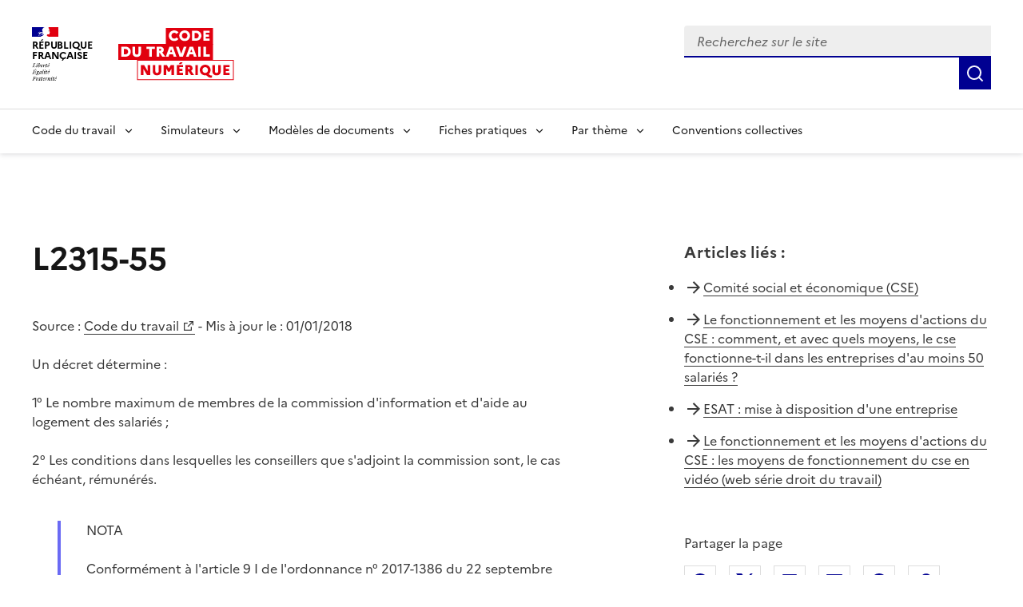

--- FILE ---
content_type: text/html; charset=utf-8
request_url: https://code.travail.gouv.fr/code-du-travail/l2315-55
body_size: 9915
content:
<!DOCTYPE html><html lang="fr" data-fr-scheme="light" data-fr-theme="light"><head><meta charSet="utf-8"/><meta name="viewport" content="width=device-width, initial-scale=1"/><link rel="preload" as="image" href="/static/assets/img/logo.svg"/><link rel="stylesheet" href="/_next/static/chunks/4f2d79b0c616b6db.css" nonce="MjRiODRkNjEtM2YzOC00YjliLThjZWEtNGE0OWI2MjExZjIx" data-precedence="next"/><link rel="stylesheet" href="/_next/static/chunks/0faad2a0c699d62b.css" nonce="MjRiODRkNjEtM2YzOC00YjliLThjZWEtNGE0OWI2MjExZjIx" data-precedence="next"/><link rel="preload" as="script" fetchPriority="low" nonce="MjRiODRkNjEtM2YzOC00YjliLThjZWEtNGE0OWI2MjExZjIx" href="/_next/static/chunks/8d9f09d670ee8a49.js"/><script src="/_next/static/chunks/76525fa101ab6c1f.js" async="" nonce="MjRiODRkNjEtM2YzOC00YjliLThjZWEtNGE0OWI2MjExZjIx"></script><script src="/_next/static/chunks/099f80a3fefd9fe0.js" async="" nonce="MjRiODRkNjEtM2YzOC00YjliLThjZWEtNGE0OWI2MjExZjIx"></script><script src="/_next/static/chunks/274df393d9bd1811.js" async="" nonce="MjRiODRkNjEtM2YzOC00YjliLThjZWEtNGE0OWI2MjExZjIx"></script><script src="/_next/static/chunks/46cbf51f2bac0922.js" async="" nonce="MjRiODRkNjEtM2YzOC00YjliLThjZWEtNGE0OWI2MjExZjIx"></script><script src="/_next/static/chunks/b28b7cf80c0fd30f.js" async="" nonce="MjRiODRkNjEtM2YzOC00YjliLThjZWEtNGE0OWI2MjExZjIx"></script><script src="/_next/static/chunks/turbopack-91bc58847b78732f.js" async="" nonce="MjRiODRkNjEtM2YzOC00YjliLThjZWEtNGE0OWI2MjExZjIx"></script><script src="/_next/static/chunks/29970a85fbdf8c0e.js" async="" nonce="MjRiODRkNjEtM2YzOC00YjliLThjZWEtNGE0OWI2MjExZjIx"></script><script src="/_next/static/chunks/e651e4bc730ff356.js" async="" nonce="MjRiODRkNjEtM2YzOC00YjliLThjZWEtNGE0OWI2MjExZjIx"></script><script src="/_next/static/chunks/8435ee5ace4f7fb3.js" async="" nonce="MjRiODRkNjEtM2YzOC00YjliLThjZWEtNGE0OWI2MjExZjIx"></script><script src="/_next/static/chunks/ffaf0aff42072429.js" async="" nonce="MjRiODRkNjEtM2YzOC00YjliLThjZWEtNGE0OWI2MjExZjIx"></script><script src="/_next/static/chunks/c61d41ec23a06708.js" async="" nonce="MjRiODRkNjEtM2YzOC00YjliLThjZWEtNGE0OWI2MjExZjIx"></script><script src="/_next/static/chunks/3df5ccd598bf6890.js" async="" nonce="MjRiODRkNjEtM2YzOC00YjliLThjZWEtNGE0OWI2MjExZjIx"></script><script src="/_next/static/chunks/d071eae97d439f68.js" async="" nonce="MjRiODRkNjEtM2YzOC00YjliLThjZWEtNGE0OWI2MjExZjIx"></script><script src="/_next/static/chunks/e466c13cb13b37e4.js" async="" nonce="MjRiODRkNjEtM2YzOC00YjliLThjZWEtNGE0OWI2MjExZjIx"></script><script src="/_next/static/chunks/512d9badeb902d0b.js" async="" nonce="MjRiODRkNjEtM2YzOC00YjliLThjZWEtNGE0OWI2MjExZjIx"></script><script src="/_next/static/chunks/5596123c6b095243.js" async="" nonce="MjRiODRkNjEtM2YzOC00YjliLThjZWEtNGE0OWI2MjExZjIx"></script><script src="/_next/static/chunks/419a346391ef7adb.js" async="" nonce="MjRiODRkNjEtM2YzOC00YjliLThjZWEtNGE0OWI2MjExZjIx"></script><link rel="preload" href="/_next/static/media/Marianne-Regular.7437a783.woff2" as="font" crossorigin="anonymous"/><link rel="preload" href="/_next/static/media/Marianne-Medium.4be320ba.woff2" as="font" crossorigin="anonymous"/><link rel="preload" href="/_next/static/media/Marianne-Bold.ee7324cc.woff2" as="font" crossorigin="anonymous"/><link rel="apple-touch-icon" href="/_next/static/media/apple-touch-icon.e207fa19.png"/><link rel="icon" href="/_next/static/media/favicon.caf7fae9.svg" type="image/svg+xml"/><link rel="shortcut icon" href="/_next/static/media/favicon.921dac86.ico" type="image/x-icon"/><title>L2315-55 - Code du travail numérique</title><meta name="description" content="Un décret détermine : 1° Le nombre maximum de membres de la commission d&#x27;information et d&#x27;aide au logement des salariés ; 2° Les conditions dans lesquelles les conseillers que s&#x27;adjoint la commission sont, le cas échéant, rémunérés"/><link rel="canonical" href="https://code.travail.gouv.fr/code-du-travail/l2315-55"/><meta property="og:title" content="L2315-55"/><meta property="og:description" content="Un décret détermine : 1° Le nombre maximum de membres de la commission d&#x27;information et d&#x27;aide au logement des salariés ; 2° Les conditions dans lesquelles les conseillers que s&#x27;adjoint la commission sont, le cas échéant, rémunérés"/><meta property="og:site_name" content="Code du travail numérique"/><meta property="og:locale" content="fr_FR"/><meta property="og:image" content="https://code.travail.gouv.fr/static/assets/img/social-preview.png"/><meta property="og:type" content="website"/><meta name="twitter:card" content="summary"/><meta name="twitter:title" content="L2315-55"/><meta name="twitter:description" content="Un décret détermine : 1° Le nombre maximum de membres de la commission d&#x27;information et d&#x27;aide au logement des salariés ; 2° Les conditions dans lesquelles les conseillers que s&#x27;adjoint la commission sont, le cas échéant, rémunérés"/><meta name="twitter:image" content="https://code.travail.gouv.fr/static/assets/img/social-preview.png"/><script src="/_next/static/chunks/a6dad97d9634a72d.js" noModule="" nonce="MjRiODRkNjEtM2YzOC00YjliLThjZWEtNGE0OWI2MjExZjIx"></script></head><body><div><div id="fr-skiplinks-_R_15fiv5tdb_" class="fr-skiplinks"><nav class="fr-container" role="navigation" aria-label="Accès rapide"><ul class="fr-skiplinks__list"><li><a class="fr-link" href="#main">Contenu</a></li><li><a class="fr-link" href="#fr-header-main-navigation">Menu</a></li><li><a class="fr-link" href="#fr-header-search-input">Recherche</a></li><li><a class="fr-link" href="#more-info">Pied de page</a></li></ul></nav></div></div><header role="banner" id="fr-header" class="fr-header"><div class="fr-header__body"><div class="fr-container"><div class="fr-header__body-row"><div class="fr-header__brand fr-enlarge-link"><div class="fr-header__brand-top"><div class="fr-header__logo"><p class="fr-logo">RÉPUBLIQUE<br/>FRANÇAISE</p><p class="fr-sr-only">Liberté égalité fraternité</p></div><div class="fr-header__operator"><a href="/"><img alt="Accueil - Code du travail numérique, Ministère du Travail" width="145" height="50" decoding="async" data-nimg="1" class="fr-responsive-img max-w_9.0625rem" style="color:transparent" src="/static/assets/img/logo.svg"/></a></div><div class="fr-header__navbar"><button id="fr-header-search-button" type="button" class="fr-btn--search fr-btn" data-fr-opened="false" aria-controls="fr-header-search-modal" title="Rechercher" data-fr-js-modal-button="true">Rechercher</button><button type="button" class="fr-btn--menu fr-btn" data-fr-opened="false" aria-controls="header-menu-modal-fr-header" aria-haspopup="menu" id="fr-header-menu-button" title="Menu" data-fr-js-modal-button="true">Menu</button></div></div></div><div class="fr-header__tools"><div class="fr-header__search fr-modal" id="fr-header-search-modal" data-fr-js-modal="true" data-fr-js-header-modal="true"><div class="fr-container fr-container-lg--fluid"><button id="fr-header-search-close-button" class="fr-btn--close fr-btn" aria-controls="fr-header-search-modal" title="Fermer" data-fr-js-modal-button="true">Fermer</button><form role="search"><div class="d_flex flex-d_row ai_center w_100% pos_relative"><div class="fr-input-group w_100% fr-mb-0"><label class="fr-label fr-sr-only" for="fr-header-search-input" id="fr-header-search-input-label">Recherchez sur le site, la sélection d&#x27;une option charge une nouvelle page</label><div class="fr-input-wrap fr-input-wrap--addon mt_0!"><input type="text" placeholder="Recherchez sur le site" role="combobox" aria-expanded="false" aria-autocomplete="list" autoComplete="off" id="fr-header-search-input" class="fr-input" value=""/><div class="pos_absolute right_0 h_100% ac_center"></div></div><div id="fr-header-search-input-messages-group" class="fr-messages-group" aria-live="polite"></div></div><ul role="listbox" aria-labelledby="fr-header-search-input-label" id="fr-header-search-input-menu" class="fr-p-0 fr-m-0 pos_absolute top_100% left_0 w_100% z_1000 bg_var(--background-default-grey) li-t_none! bd-t_none bx-sh_0_4px_8px_rgba(0,_0,_0,_0.1) max-h_300px ov-y_auto mt_0! ta_left"></ul><button class="fr-btn fr-icon-search-line fr-btn--icon" title="Rechercher" type="submit"><span class="fr-sr-only">Rechercher</span></button></div></form></div></div></div></div></div></div><div class="fr-header__menu fr-modal" id="header-menu-modal-fr-header" data-fr-js-modal="true" data-fr-js-header-modal="true"><div class="fr-container"><button id="fr-header-mobile-overlay-button-close" class="fr-btn--close fr-btn" aria-controls="header-menu-modal-fr-header" title="Fermer" data-fr-js-modal-button="true">Fermer</button><div class="fr-header__menu-links"><ul class="fr-btns-group"></ul></div><nav id="fr-header-main-navigation" class="fr-nav" role="navigation" aria-label="Menu principal" data-fr-js-navigation="true"><ul class="fr-nav__list"><li class="fr-nav__item" data-fr-js-navigation-item="true"><button class="fr-nav__btn" aria-expanded="false" aria-haspopup="menu" aria-controls="fr-header-menu-0">Code du travail</button><div class="fr-collapse fr-menu" id="fr-header-menu-0"><ul class="fr-menu__list"><li><a class="fr-nav__link" href="/quoi-de-neuf">Quoi de neuf sur le Code du travail numérique ?</a></li><li><a class="fr-nav__link" href="/droit-du-travail">Comprendre le droit du travail</a></li><li><a class="fr-nav__link" href="/infographie">Nos infographies</a></li><li><a class="fr-nav__link" href="/glossaire">Glossaire</a></li></ul></div></li><li class="fr-nav__item" data-fr-js-navigation-item="true"><button class="fr-nav__btn" aria-expanded="false" aria-haspopup="menu" aria-controls="fr-header-menu-1">Simulateurs</button><div class="fr-collapse fr-menu" id="fr-header-menu-1"><ul class="fr-menu__list"><li><a class="fr-nav__link" href="/outils">Voir tous les simulateurs</a></li><li><a class="fr-nav__link" href="/outils/indemnite-rupture-conventionnelle">Indemnité de rupture conventionnelle</a></li><li><a class="fr-nav__link" href="/outils/indemnite-licenciement">Indemnité de licenciement</a></li><li><a class="fr-nav__link" href="/outils/indemnite-precarite">Indemnité de précarité</a></li><li><a class="fr-nav__link" href="/outils/simulateur-embauche">Salaire brut/net</a></li><li><a class="fr-nav__link" href="/outils/preavis-demission">Préavis de démission</a></li></ul></div></li><li class="fr-nav__item" data-fr-js-navigation-item="true"><button class="fr-nav__btn" aria-expanded="false" aria-haspopup="menu" aria-controls="fr-header-menu-2">Modèles de documents</button><div class="fr-collapse fr-menu" id="fr-header-menu-2"><ul class="fr-menu__list"><li><a class="fr-nav__link" href="/modeles-de-courriers">Voir tous les modèles par thème</a></li><li><a class="fr-nav__link" href="/modeles-de-courriers/lettre-de-demission">Lettre de démission</a></li><li><a class="fr-nav__link" href="/modeles-de-courriers/attestation-de-travail">Attestation de travail</a></li><li><a class="fr-nav__link" href="/modeles-de-courriers/rupture-du-contrat-en-periode-dessai-par-le-salarie">Rupture du contrat en période d&#x27;essai par le salarié</a></li></ul></div></li><li class="fr-nav__item" data-fr-js-navigation-item="true"><button class="fr-nav__btn" aria-expanded="false" aria-haspopup="menu" aria-controls="fr-header-menu-3">Fiches pratiques</button><div class="fr-collapse fr-menu" id="fr-header-menu-3"><ul class="fr-menu__list"><li><a class="fr-nav__link" href="/contribution">Voir toutes les fiches par thème</a></li><li><a class="fr-nav__link" href="/contribution/les-conges-pour-evenements-familiaux">Congés pour événements familiaux</a></li><li><a class="fr-nav__link" href="/contribution/en-cas-darret-maladie-du-salarie-lemployeur-doit-il-assurer-le-maintien-de-salaire">Maintien du salaire en cas d&#x27;arrêt maladie</a></li><li><a class="fr-nav__link" href="/contribution/a-quelles-indemnites-peut-pretendre-un-salarie-qui-part-a-la-retraite">Indemnités de départ à la retraite</a></li></ul></div></li><li class="fr-nav__item" data-fr-js-navigation-item="true"><button class="fr-nav__btn" aria-expanded="false" aria-haspopup="menu" aria-controls="fr-header-menu-4">Par thème</button><div class="fr-collapse fr-menu" id="fr-header-menu-4"><ul class="fr-menu__list"><li><a class="fr-nav__link" href="/themes">Voir tous les thèmes</a></li><li><a class="fr-nav__link" href="/themes/embauche">Embauche</a></li><li><a class="fr-nav__link" href="/themes/contrat-de-travail">Contrat de travail</a></li><li><a class="fr-nav__link" href="/themes/remuneration">Rémunération</a></li><li><a class="fr-nav__link" href="/themes/temps-de-travail">Temps de travail</a></li><li><a class="fr-nav__link" href="/themes/conges">Congés</a></li><li><a class="fr-nav__link" href="/themes/sante-au-travail">Santé au travail</a></li><li><a class="fr-nav__link" href="/themes/fin-et-rupture-du-contrat">Fin et rupture du contrat</a></li><li><a class="fr-nav__link" href="/themes/retraite">Retraite</a></li><li><a class="fr-nav__link" href="/themes/particulier-employeur">Particuliers employeurs</a></li></ul></div></li><li class="fr-nav__item" data-fr-js-navigation-item="true"><a class="fr-nav__link" href="/convention-collective">Conventions collectives</a></li></ul></nav></div></div></header><main class="fr-container [@media_print]:[&amp;_*]:-webkit-print-color-adjust_exact! [@media_print]:[&amp;_*]:color-adjust_exact! [@media_print]:[&amp;_*]:print-color-adjust_exact! [@media_print]:forced-color-adjust_auto!" id="main" role="main"><div class="fr-grid-row fr-grid-row--gutters fr-my-4w fr-my-md-12w"><div class="fr-col-12 fr-col-md-7 fr-mb-6w fr-mb-md-0"><h1 class="fr-mb-6w">L2315-55</h1><p>Source :<!-- --> <a target="_blank" rel="noopener noreferrer" title="Code du travail - nouvelle fenêtre" href="https://www.legifrance.gouv.fr/affichCodeArticle.do;?idArticle=LEGIARTI000035626507&amp;cidTexte=LEGITEXT000006072050">Code du travail</a> <!-- -->- Mis à jour le : <!-- -->01/01/2018</p><div class="fr-mb-5w"><p>Un décret détermine :<br/><br/>
 1° Le nombre maximum de membres de la commission d&#x27;information et d&#x27;aide au logement des salariés ;<br/><br/>
 2° Les conditions dans lesquelles les conseillers que s&#x27;adjoint la commission sont, le cas échéant, rémunérés.</p></div><div class="fr-highlight fr-mb-5w"><p>NOTA</p><div><p>Conformément à l'article 9 I de l'ordonnance n° 2017-1386 du 22 septembre 2017, les présentes dispositions entrent en vigueur à la date d'entrée en vigueur des décrets pris pour leur application, et au plus tard le 1er janvier 2018.  </p></div></div><div class="fr-highlight fr-p-2w fr-m-0 [@media_print]:d_none"><div class="fr-grid-row"><div class="fr-col-12 fr-col-md"><h2 class="fr-h5 fr-mb-md-0" id="feedback-title">Avez-vous trouvé la réponse à votre question ?</h2></div><div><button aria-describedby="feedback-title" id="fr-button-_R_336lfiv5tdb_" class="fr-btn fr-btn--secondary fr-mr-2w" type="button">Non</button><button aria-describedby="feedback-title" id="fr-button-_R_536lfiv5tdb_" class="fr-btn fr-btn--secondary" type="button">Oui</button></div></div></div></div><div class="fr-col-12 fr-col-offset-md-1 fr-col-md-4"><div class="[@media_print]:d_none"><div class="fr-mb-5w"><div class="fr-mb-2w fr-text--lead" role="heading" aria-level="2"><strong>Articles liés<!-- --> :</strong></div><ul class="fr-pl-0 li-s_none!"><li class="fr-pb-2w d_flex cg_.5rem"><span class="ri-arrow-right-line c_var(--artwork-minor-blue-cumulus)"></span><span><a href="/fiche-service-public/comite-social-et-economique-cse">Comité social et économique (CSE)</a></span></li><li class="fr-pb-2w d_flex cg_.5rem"><span class="ri-arrow-right-line c_var(--artwork-minor-blue-cumulus)"></span><span><a href="/fiche-ministere-travail/cse-fonctionnement-et-moyens-dactions#comment-et-avec-quels-moyens-le-cse-fonctionne-t-il-dans-les-entreprises-dau-moins-50-salaries">Le fonctionnement et les moyens d&#x27;actions du CSE : comment, et avec quels moyens, le cse fonctionne-t-il dans les entreprises d&#x27;au moins 50 salariés ?</a></span></li><li class="fr-pb-2w d_flex cg_.5rem"><span class="ri-arrow-right-line c_var(--artwork-minor-blue-cumulus)"></span><span><a href="/fiche-ministere-travail/esat-etablissements-ou-services-daide-par-le-travail#mise-a-disposition-dune-entreprise">ESAT : mise à disposition d&#x27;une entreprise</a></span></li><li class="fr-pb-2w d_flex cg_.5rem"><span class="ri-arrow-right-line c_var(--artwork-minor-blue-cumulus)"></span><span><a href="/fiche-ministere-travail/cse-fonctionnement-et-moyens-dactions#les-moyens-de-fonctionnement-du-cse-en-video-web-serie-droit-du-travail">Le fonctionnement et les moyens d&#x27;actions du CSE : les moyens de fonctionnement du cse en vidéo (web série droit du travail)</a></span></li></ul></div></div><div class="fr-follow__social [@media_print]:d_none"><div class="fr-mb-2w" role="heading" aria-level="2"><span>Partager la page</span></div><ul class="fr-btns-group"><li><a class="fr-btn fr-btn--tertiary fr-btn--facebook before:c_var(--artwork-minor-blue-cumulus)" title="Partager sur Facebook - nouvelle fenêtre" target="_blank" rel="noopener noreferrer" href="https://www.facebook.com/sharer/sharer.php?u=https%3A%2F%2Fcode.travail.gouv.fr%2Fcode-du-travail%2Fl2315-55&amp;quote=L2315-55">Facebook</a></li><li><a class="fr-btn fr-btn--tertiary fr-btn--twitter-x before:c_var(--artwork-minor-blue-cumulus)" title="Partager sur X (anciennement Twitter) - nouvelle fenêtre" target="_blank" rel="noopener noreferrer" href="https://x.com/intent/post?text=L2315-55%20%3A%20https%3A%2F%2Fcode.travail.gouv.fr%2Fcode-du-travail%2Fl2315-55">X (anciennement Twitter)</a></li><li><a class="fr-btn fr-btn--tertiary fr-btn--linkedin before:c_var(--artwork-minor-blue-cumulus)" title="Partager sur LinkedIn - nouvelle fenêtre" target="_blank" rel="noopener noreferrer" href="https://www.linkedin.com/shareArticle?mini=true&amp;title=L2315-55&amp;url=https%3A%2F%2Fcode.travail.gouv.fr%2Fcode-du-travail%2Fl2315-55">Linkedin</a></li><li><a class="fr-btn fr-btn--tertiary ri-mail-line before:c_var(--artwork-minor-blue-cumulus)" title="Envoyer par courriel" rel="noopener external" href="mailto:?subject=A%20lire%20sur%20le%20Code%20du%20travail%20num%C3%A9rique%20%3A%20L2315-55&amp;body=Un%20d%C3%A9cret%20d%C3%A9termine%20%3A%201%C2%B0%20Le%20nombre%20maximum%20de%20membres%20de%20la%20commission%20d&#x27;information%20et%20d&#x27;aide%20au%20logement%20des%20salari%C3%A9s%20%3B%202%C2%B0%20Les%20conditions%20dans%20lesquelles%20les%20conseillers%20que%20s&#x27;adjoint%20la%20commission%20sont%2C%20le%20cas%20%C3%A9ch%C3%A9ant%2C%20r%C3%A9mun%C3%A9r%C3%A9s%0A%0Ahttps%3A%2F%2Fcode.travail.gouv.fr%2Fcode-du-travail%2Fl2315-55">Courriel</a></li><li><a class="fr-btn fr-btn--tertiary ri-whatsapp-line before:c_var(--artwork-minor-blue-cumulus)" title="Envoyer par Whatsapp - nouvelle fenêtre" target="_blank" rel="noopener noreferrer" href="https://wa.me/?text=L2315-55%20%3A%20https%3A%2F%2Fcode.travail.gouv.fr%2Fcode-du-travail%2Fl2315-55">Whatsapp</a></li><li><button id="fr-button-_R_1lalfiv5tdb_" class="fr-btn fr-btn--tertiary ri-links-line fr-btn--icon-left before:c_var(--artwork-minor-blue-cumulus)" title="Copier le lien">Lien de copie</button></li></ul></div></div></div></main><footer class="[@media_print]:d_none" role="contentinfo"><div class="bg_var(--background-alt-blue-cumulus) [@media_print]:d_none" id="more-info"><div class="fr-container"><div class="fr-grid-row fr-grid-row--center"><div class="fr-col-md-6 fr-py-6w"><div role="heading" aria-level="2" class="fr-h2 c_var(--text-action-high-blue-france)! ta_center">Besoin de plus d&#x27;informations ?</div><p class="c_var(--text-action-high-blue-france)">Les services du ministère du Travail en région informent, conseillent et orientent les salariés et les employeurs du secteur privé sur leurs questions en droit du travail.</p><div class="d_flex jc_center"><a id="fr-button-_R_1n5fiv5tdb_" class="fr-btn fr-btn--secondary fr-icon-chat-3-line fr-btn--icon-right" href="/besoin-plus-informations">Trouver les services près de chez moi</a></div></div></div></div></div><div class="fr-footer"><div class="fr-footer__top"><div class="fr-container"><div class="fr-grid-row fr-grid-row--gutters"><div class="fr-col-12 fr-col-sm-3 fr-col-md-2"><h3 class="fr-footer__top-cat">Code du travail numérique</h3><ul class="fr-footer__top-list"><li><a class="fr-footer__top-link" href="/droit-du-travail">Le droit du travail</a></li><li><a class="fr-footer__top-link" href="/glossaire">Glossaire</a></li><li><a class="fr-footer__top-link" href="/a-propos">À propos</a></li><li><a class="fr-footer__top-link" href="/stats">Statistiques d&#x27;utilisation</a></li><li><a class="fr-footer__top-link" href="/integration">Intégrer les contenus du Code du travail numérique</a></li></ul></div><div class="fr-col-12 fr-col-sm-3 fr-col-md-2"><h3 class="fr-footer__top-cat">Simulateurs populaires</h3><ul class="fr-footer__top-list"><li><a class="fr-footer__top-link" href="/outils/simulateur-embauche">Calcul du salaire brut/net</a></li><li><a class="fr-footer__top-link" href="/outils/indemnite-rupture-conventionnelle">Calcul de l&#x27;indemnité de rupture conventionnelle</a></li><li><a class="fr-footer__top-link" href="/outils/convention-collective">Trouver sa convention collective</a></li></ul></div><div class="fr-col-12 fr-col-sm-3 fr-col-md-2"><h3 class="fr-footer__top-cat">Modèles populaires</h3><ul class="fr-footer__top-list"><li><a class="fr-footer__top-link" href="/modeles-de-courriers/lettre-de-demission">Lettre de démission</a></li><li><a class="fr-footer__top-link" href="/modeles-de-courriers/rupture-du-contrat-en-periode-dessai-par-le-salarie">Rupture du contrat en période d&#x27;essai par le salarié</a></li><li><a class="fr-footer__top-link" href="/modeles-de-courriers/convocation-a-un-entretien-prealable-au-licenciement-pour-motif-personnel">Convocation à un entretien préalable au licenciement pour motif personnel</a></li></ul></div><div class="fr-col-12 fr-col-sm-3 fr-col-md-2"><h3 class="fr-footer__top-cat">Fiches pratiques populaires</h3><ul class="fr-footer__top-list"><li><a class="fr-footer__top-link" href="/contribution/quelle-est-la-duree-du-preavis-en-cas-de-demission">Durée du préavis de démission</a></li><li><a class="fr-footer__top-link" href="/contribution/les-conges-pour-evenements-familiaux">Congés pour événements familiaux</a></li><li><a class="fr-footer__top-link" href="/contribution/en-cas-darret-maladie-du-salarie-lemployeur-doit-il-assurer-le-maintien-de-salaire">Maintien du salaire en cas d&#x27;arrêt maladie</a></li></ul></div><div class="fr-col-12 fr-col-sm-3 fr-col-md-2"><h3 class="fr-footer__top-cat">Conventions collectives populaires</h3><ul class="fr-footer__top-list"><li><a class="fr-footer__top-link" href="/convention-collective/1090-services-de-lautomobile-commerce-et-reparation-de-lautomobile-du-cycle">Services de l&#x27;automobile</a></li><li><a class="fr-footer__top-link" href="/convention-collective/3248-metallurgie">Métallurgie</a></li><li><a class="fr-footer__top-link" href="/convention-collective/573-commerces-de-gros">Commerce de gros</a></li></ul></div></div></div></div><div class="fr-container"><div class="fr-footer__body"><div class="fr-footer__brand fr-enlarge-link"><div class="fr-logo"><p>RÉPUBLIQUE<br/>FRANÇAISE</p></div></div><div class="fr-footer__content"><ul class="fr-footer__content-list"><li class="fr-footer__content-item"><a class="fr-footer__content-link" target="_blank" rel="noopener noreferrer" title="travail-emploi.gouv.fr - nouvelle fenêtre" href="https://travail-emploi.gouv.fr">travail-emploi.gouv.fr</a></li><li class="fr-footer__content-item"><a class="fr-footer__content-link" target="_blank" rel="noopener noreferrer" title="info.gouv.fr - nouvelle fenêtre" href="https://info.gouv.fr">info.gouv.fr</a></li><li class="fr-footer__content-item"><a class="fr-footer__content-link" target="_blank" rel="noopener noreferrer" title="service-public.gouv.fr - nouvelle fenêtre" href="https://service-public.gouv.fr">service-public.gouv.fr</a></li><li class="fr-footer__content-item"><a class="fr-footer__content-link" target="_blank" rel="noopener noreferrer" title="legifrance.gouv.fr - nouvelle fenêtre" href="https://legifrance.gouv.fr">legifrance.gouv.fr</a></li><li class="fr-footer__content-item"><a class="fr-footer__content-link" target="_blank" rel="noopener noreferrer" title="data.gouv.fr - nouvelle fenêtre" href="https://data.gouv.fr">data.gouv.fr</a></li></ul></div></div><div class="fr-footer__bottom"><ul class="fr-footer__bottom-list"><li class="fr-footer__bottom-item"><a class="fr-footer__bottom-link" href="/accessibilite">Accessibilité : partiellement conforme</a></li><li class="fr-footer__bottom-item"><a class="fr-footer__bottom-link" href="/mentions-legales">Mentions légales</a></li><li class="fr-footer__bottom-item"><a class="fr-footer__bottom-link" href="/politique-confidentialite">Politique de confidentialité</a></li><li class="fr-footer__bottom-item"><a class="fr-footer__bottom-link" target="_blank" rel="noopener noreferrer" title="Contribuer sur Github - nouvelle fenêtre" href="https://github.com/SocialGouv/code-du-travail-numerique/tree/v4.208.1">Contribuer sur Github</a></li><li class="fr-footer__bottom-item"><a class="fr-footer__bottom-link" href="/plan-du-site">Plan du site</a></li></ul><div class="fr-footer__bottom-copy"><p>Sauf mention explicite de propriété intellectuelle détenue par des tiers, les contenus de ce site sont proposés sous<!-- --> <a target="_blank" rel="noopener noreferrer" title="licence etalab-2.0 - nouvelle fenêtre" href="https://github.com/etalab/licence-ouverte/blob/master/LO.md">licence etalab-2.0</a></p></div></div></div></div></footer><!--$--><div class="pos_fixed bottom_1rem right_1rem z_1000"><button class="fr-btn fr-btn--secondary fr-btn--sm" title="Gérer les cookies" aria-label="Gérer les cookies"><span class="fr-sr-only">Gérer les cookies</span><span class="fr-icon-settings-5-line" aria-hidden="true"></span></button></div><!--/$--><!--$--><!--/$--><script src="/_next/static/chunks/8d9f09d670ee8a49.js" nonce="MjRiODRkNjEtM2YzOC00YjliLThjZWEtNGE0OWI2MjExZjIx" id="_R_" async=""></script><script nonce="MjRiODRkNjEtM2YzOC00YjliLThjZWEtNGE0OWI2MjExZjIx">(self.__next_f=self.__next_f||[]).push([0])</script><script nonce="MjRiODRkNjEtM2YzOC00YjliLThjZWEtNGE0OWI2MjExZjIx">self.__next_f.push([1,"1:\"$Sreact.fragment\"\n3:I[364397,[\"/_next/static/chunks/29970a85fbdf8c0e.js\",\"/_next/static/chunks/e651e4bc730ff356.js\",\"/_next/static/chunks/8435ee5ace4f7fb3.js\"],\"default\"]\n4:I[377727,[\"/_next/static/chunks/29970a85fbdf8c0e.js\",\"/_next/static/chunks/e651e4bc730ff356.js\",\"/_next/static/chunks/8435ee5ace4f7fb3.js\"],\"default\"]\n6:I[445635,[\"/_next/static/chunks/29970a85fbdf8c0e.js\",\"/_next/static/chunks/e651e4bc730ff356.js\",\"/_next/static/chunks/8435ee5ace4f7fb3.js\"],\"OutletBoundary\"]\n8:I[445635,[\"/_next/static/chunks/29970a85fbdf8c0e.js\",\"/_next/static/chunks/e651e4bc730ff356.js\",\"/_next/static/chunks/8435ee5ace4f7fb3.js\"],\"ViewportBoundary\"]\na:I[445635,[\"/_next/static/chunks/29970a85fbdf8c0e.js\",\"/_next/static/chunks/e651e4bc730ff356.js\",\"/_next/static/chunks/8435ee5ace4f7fb3.js\"],\"MetadataBoundary\"]\nc:I[525,[\"/_next/static/chunks/29970a85fbdf8c0e.js\",\"/_next/static/chunks/e651e4bc730ff356.js\",\"/_next/static/chunks/8435ee5ace4f7fb3.js\"],\"default\"]\nd:I[721615,[\"/_next/static/chunks/ffaf0aff42072429.js\",\"/_next/static/chunks/e651e4bc730ff356.js\",\"/_next/static/chunks/c61d41ec23a06708.js\"],\"default\"]\ne:I[266355,[\"/_next/static/chunks/ffaf0aff42072429.js\",\"/_next/static/chunks/e651e4bc730ff356.js\",\"/_next/static/chunks/c61d41ec23a06708.js\",\"/_next/static/chunks/3df5ccd598bf6890.js\",\"/_next/static/chunks/d071eae97d439f68.js\",\"/_next/static/chunks/e466c13cb13b37e4.js\",\"/_next/static/chunks/512d9badeb902d0b.js\"],\"default\"]\nf:I[365752,[\"/_next/static/chunks/ffaf0aff42072429.js\",\"/_next/static/chunks/e651e4bc730ff356.js\",\"/_next/static/chunks/c61d41ec23a06708.js\",\"/_next/static/chunks/5596123c6b095243.js\",\"/_next/static/chunks/d071eae97d439f68.js\",\"/_next/static/chunks/e466c13cb13b37e4.js\",\"/_next/static/chunks/512d9badeb902d0b.js\"],\"default\"]\n:HL[\"/_next/static/chunks/4f2d79b0c616b6db.css\",\"style\",{\"nonce\":\"MjRiODRkNjEtM2YzOC00YjliLThjZWEtNGE0OWI2MjExZjIx\"}]\n:HL[\"/_next/static/chunks/0faad2a0c699d62b.css\",\"style\",{\"nonce\":\"MjRiODRkNjEtM2YzOC00YjliLThjZWEtNGE0OWI2MjExZjIx\"}]\n:HC[\"/\",\"\"]\n"])</script><script nonce="MjRiODRkNjEtM2YzOC00YjliLThjZWEtNGE0OWI2MjExZjIx">self.__next_f.push([1,"0:{\"P\":null,\"b\":\"BKPxsQ26FMPOJe0q7UUYb\",\"c\":[\"\",\"code-du-travail\",\"l2315-55\"],\"q\":\"\",\"i\":false,\"f\":[[[\"\",{\"children\":[\"code-du-travail\",{\"children\":[[\"slug\",\"l2315-55\",\"d\"],{\"children\":[\"__PAGE__\",{}]}]}]},\"$undefined\",\"$undefined\",true],[[\"$\",\"$1\",\"c\",{\"children\":[[[\"$\",\"link\",\"0\",{\"rel\":\"stylesheet\",\"href\":\"/_next/static/chunks/4f2d79b0c616b6db.css\",\"precedence\":\"next\",\"crossOrigin\":\"$undefined\",\"nonce\":\"MjRiODRkNjEtM2YzOC00YjliLThjZWEtNGE0OWI2MjExZjIx\"}],[\"$\",\"link\",\"1\",{\"rel\":\"stylesheet\",\"href\":\"/_next/static/chunks/0faad2a0c699d62b.css\",\"precedence\":\"next\",\"crossOrigin\":\"$undefined\",\"nonce\":\"MjRiODRkNjEtM2YzOC00YjliLThjZWEtNGE0OWI2MjExZjIx\"}],[\"$\",\"script\",\"script-0\",{\"src\":\"/_next/static/chunks/ffaf0aff42072429.js\",\"async\":true,\"nonce\":\"MjRiODRkNjEtM2YzOC00YjliLThjZWEtNGE0OWI2MjExZjIx\"}],[\"$\",\"script\",\"script-1\",{\"src\":\"/_next/static/chunks/e651e4bc730ff356.js\",\"async\":true,\"nonce\":\"MjRiODRkNjEtM2YzOC00YjliLThjZWEtNGE0OWI2MjExZjIx\"}],[\"$\",\"script\",\"script-2\",{\"src\":\"/_next/static/chunks/c61d41ec23a06708.js\",\"async\":true,\"nonce\":\"MjRiODRkNjEtM2YzOC00YjliLThjZWEtNGE0OWI2MjExZjIx\"}]],\"$L2\"]}],{\"children\":[[\"$\",\"$1\",\"c\",{\"children\":[null,[\"$\",\"$L3\",null,{\"parallelRouterKey\":\"children\",\"error\":\"$undefined\",\"errorStyles\":\"$undefined\",\"errorScripts\":\"$undefined\",\"template\":[\"$\",\"$L4\",null,{}],\"templateStyles\":\"$undefined\",\"templateScripts\":\"$undefined\",\"notFound\":\"$undefined\",\"forbidden\":\"$undefined\",\"unauthorized\":\"$undefined\"}]]}],{\"children\":[[\"$\",\"$1\",\"c\",{\"children\":[null,[\"$\",\"$L3\",null,{\"parallelRouterKey\":\"children\",\"error\":\"$undefined\",\"errorStyles\":\"$undefined\",\"errorScripts\":\"$undefined\",\"template\":[\"$\",\"$L4\",null,{}],\"templateStyles\":\"$undefined\",\"templateScripts\":\"$undefined\",\"notFound\":\"$undefined\",\"forbidden\":\"$undefined\",\"unauthorized\":\"$undefined\"}]]}],{\"children\":[[\"$\",\"$1\",\"c\",{\"children\":[\"$L5\",[[\"$\",\"script\",\"script-0\",{\"src\":\"/_next/static/chunks/419a346391ef7adb.js\",\"async\":true,\"nonce\":\"MjRiODRkNjEtM2YzOC00YjliLThjZWEtNGE0OWI2MjExZjIx\"}],[\"$\",\"script\",\"script-1\",{\"src\":\"/_next/static/chunks/d071eae97d439f68.js\",\"async\":true,\"nonce\":\"MjRiODRkNjEtM2YzOC00YjliLThjZWEtNGE0OWI2MjExZjIx\"}],[\"$\",\"script\",\"script-2\",{\"src\":\"/_next/static/chunks/e466c13cb13b37e4.js\",\"async\":true,\"nonce\":\"MjRiODRkNjEtM2YzOC00YjliLThjZWEtNGE0OWI2MjExZjIx\"}],[\"$\",\"script\",\"script-3\",{\"src\":\"/_next/static/chunks/512d9badeb902d0b.js\",\"async\":true,\"nonce\":\"MjRiODRkNjEtM2YzOC00YjliLThjZWEtNGE0OWI2MjExZjIx\"}]],[\"$\",\"$L6\",null,{\"children\":\"$@7\"}]]}],{},null,false,false]},null,false,false]},null,false,false]},null,false,false],[\"$\",\"$1\",\"h\",{\"children\":[null,[\"$\",\"$L8\",null,{\"children\":\"$@9\"}],[\"$\",\"$La\",null,{\"children\":\"$@b\"}],null]}],false]],\"m\":\"$undefined\",\"G\":[\"$c\",[]],\"S\":false}\n"])</script><script nonce="MjRiODRkNjEtM2YzOC00YjliLThjZWEtNGE0OWI2MjExZjIx">self.__next_f.push([1,"2:[\"$\",\"$Ld\",null,{\"nonce\":\"MjRiODRkNjEtM2YzOC00YjliLThjZWEtNGE0OWI2MjExZjIx\",\"defaultColorScheme\":\"light\",\"children\":[\"$\",\"$L3\",null,{\"parallelRouterKey\":\"children\",\"error\":\"$e\",\"errorStyles\":[],\"errorScripts\":[[\"$\",\"script\",\"script-0\",{\"src\":\"/_next/static/chunks/3df5ccd598bf6890.js\",\"async\":true}],[\"$\",\"script\",\"script-1\",{\"src\":\"/_next/static/chunks/d071eae97d439f68.js\",\"async\":true}],[\"$\",\"script\",\"script-2\",{\"src\":\"/_next/static/chunks/e466c13cb13b37e4.js\",\"async\":true}],[\"$\",\"script\",\"script-3\",{\"src\":\"/_next/static/chunks/512d9badeb902d0b.js\",\"async\":true}]],\"template\":[\"$\",\"$L4\",null,{}],\"templateStyles\":\"$undefined\",\"templateScripts\":\"$undefined\",\"notFound\":[[\"$\",\"$Lf\",null,{}],[]],\"forbidden\":\"$undefined\",\"unauthorized\":\"$undefined\"}]}]\n9:[[\"$\",\"meta\",\"0\",{\"charSet\":\"utf-8\"}],[\"$\",\"meta\",\"1\",{\"name\":\"viewport\",\"content\":\"width=device-width, initial-scale=1\"}]]\n"])</script><script nonce="MjRiODRkNjEtM2YzOC00YjliLThjZWEtNGE0OWI2MjExZjIx">self.__next_f.push([1,"b:[[\"$\",\"title\",\"0\",{\"children\":\"L2315-55 - Code du travail numérique\"}],[\"$\",\"meta\",\"1\",{\"name\":\"description\",\"content\":\"Un décret détermine : 1° Le nombre maximum de membres de la commission d'information et d'aide au logement des salariés ; 2° Les conditions dans lesquelles les conseillers que s'adjoint la commission sont, le cas échéant, rémunérés\"}],[\"$\",\"link\",\"2\",{\"rel\":\"canonical\",\"href\":\"https://code.travail.gouv.fr/code-du-travail/l2315-55\"}],[\"$\",\"meta\",\"3\",{\"property\":\"og:title\",\"content\":\"L2315-55\"}],[\"$\",\"meta\",\"4\",{\"property\":\"og:description\",\"content\":\"Un décret détermine : 1° Le nombre maximum de membres de la commission d'information et d'aide au logement des salariés ; 2° Les conditions dans lesquelles les conseillers que s'adjoint la commission sont, le cas échéant, rémunérés\"}],[\"$\",\"meta\",\"5\",{\"property\":\"og:site_name\",\"content\":\"Code du travail numérique\"}],[\"$\",\"meta\",\"6\",{\"property\":\"og:locale\",\"content\":\"fr_FR\"}],[\"$\",\"meta\",\"7\",{\"property\":\"og:image\",\"content\":\"https://code.travail.gouv.fr/static/assets/img/social-preview.png\"}],[\"$\",\"meta\",\"8\",{\"property\":\"og:type\",\"content\":\"website\"}],[\"$\",\"meta\",\"9\",{\"name\":\"twitter:card\",\"content\":\"summary\"}],[\"$\",\"meta\",\"10\",{\"name\":\"twitter:title\",\"content\":\"L2315-55\"}],[\"$\",\"meta\",\"11\",{\"name\":\"twitter:description\",\"content\":\"Un décret détermine : 1° Le nombre maximum de membres de la commission d'information et d'aide au logement des salariés ; 2° Les conditions dans lesquelles les conseillers que s'adjoint la commission sont, le cas échéant, rémunérés\"}],[\"$\",\"meta\",\"12\",{\"name\":\"twitter:image\",\"content\":\"https://code.travail.gouv.fr/static/assets/img/social-preview.png\"}]]\n"])</script><script nonce="MjRiODRkNjEtM2YzOC00YjliLThjZWEtNGE0OWI2MjExZjIx">self.__next_f.push([1,"7:null\n"])</script><script nonce="MjRiODRkNjEtM2YzOC00YjliLThjZWEtNGE0OWI2MjExZjIx">self.__next_f.push([1,"10:I[476496,[\"/_next/static/chunks/ffaf0aff42072429.js\",\"/_next/static/chunks/e651e4bc730ff356.js\",\"/_next/static/chunks/c61d41ec23a06708.js\",\"/_next/static/chunks/419a346391ef7adb.js\",\"/_next/static/chunks/d071eae97d439f68.js\",\"/_next/static/chunks/e466c13cb13b37e4.js\",\"/_next/static/chunks/512d9badeb902d0b.js\"],\"DsfrLayout\"]\n11:I[878621,[\"/_next/static/chunks/ffaf0aff42072429.js\",\"/_next/static/chunks/e651e4bc730ff356.js\",\"/_next/static/chunks/c61d41ec23a06708.js\",\"/_next/static/chunks/419a346391ef7adb.js\",\"/_next/static/chunks/d071eae97d439f68.js\",\"/_next/static/chunks/e466c13cb13b37e4.js\",\"/_next/static/chunks/512d9badeb902d0b.js\"],\"\"]\n12:I[709513,[\"/_next/static/chunks/ffaf0aff42072429.js\",\"/_next/static/chunks/e651e4bc730ff356.js\",\"/_next/static/chunks/c61d41ec23a06708.js\",\"/_next/static/chunks/419a346391ef7adb.js\",\"/_next/static/chunks/d071eae97d439f68.js\",\"/_next/static/chunks/e466c13cb13b37e4.js\",\"/_next/static/chunks/512d9badeb902d0b.js\"],\"Feedback\"]\n13:I[929692,[\"/_next/static/chunks/ffaf0aff42072429.js\",\"/_next/static/chunks/e651e4bc730ff356.js\",\"/_next/static/chunks/c61d41ec23a06708.js\",\"/_next/static/chunks/419a346391ef7adb.js\",\"/_next/static/chunks/d071eae97d439f68.js\",\"/_next/static/chunks/e466c13cb13b37e4.js\",\"/_next/static/chunks/512d9badeb902d0b.js\"],\"RelatedItems\"]\n14:I[469581,[\"/_next/static/chunks/ffaf0aff42072429.js\",\"/_next/static/chunks/e651e4bc730ff356.js\",\"/_next/static/chunks/c61d41ec23a06708.js\",\"/_next/static/chunks/419a346391ef7adb.js\",\"/_next/static/chunks/d071eae97d439f68.js\",\"/_next/static/chunks/e466c13cb13b37e4.js\",\"/_next/static/chunks/512d9badeb902d0b.js\"],\"Share\"]\n"])</script><script nonce="MjRiODRkNjEtM2YzOC00YjliLThjZWEtNGE0OWI2MjExZjIx">self.__next_f.push([1,"5:[\"$\",\"$L10\",null,{\"children\":[\"$\",\"div\",null,{\"className\":\"fr-grid-row fr-grid-row--gutters fr-my-4w fr-my-md-12w\",\"children\":[[\"$\",\"div\",null,{\"className\":\"fr-col-12 fr-col-md-7 fr-mb-6w fr-mb-md-0\",\"children\":[[[\"$\",\"h1\",null,{\"className\":\"fr-mb-6w\",\"children\":\"L2315-55\"}],[\"$\",\"p\",null,{\"children\":[\"Source :\",\" \",[\"$\",\"$L11\",null,{\"ref\":\"$undefined\",\"href\":\"https://www.legifrance.gouv.fr/affichCodeArticle.do;?idArticle=LEGIARTI000035626507\u0026cidTexte=LEGITEXT000006072050\",\"target\":\"_blank\",\"rel\":\"noopener noreferrer\",\"children\":\"Code du travail\",\"title\":\"Code du travail - nouvelle fenêtre\"}],\" \",\"- Mis à jour le : \",\"01/01/2018\"]}],[\"$\",\"div\",null,{\"className\":\"fr-mb-5w\",\"children\":[\"$\",\"p\",null,{\"children\":[\"Un décret détermine :\",[\"$\",\"br\",\"1\",{\"children\":\"$undefined\"}],[\"$\",\"br\",\"2\",{\"children\":\"$undefined\"}],\"\\n 1° Le nombre maximum de membres de la commission d'information et d'aide au logement des salariés ;\",[\"$\",\"br\",\"4\",{\"children\":\"$undefined\"}],[\"$\",\"br\",\"5\",{\"children\":\"$undefined\"}],\"\\n 2° Les conditions dans lesquelles les conseillers que s'adjoint la commission sont, le cas échéant, rémunérés.\"]}]}],[\"$\",\"div\",null,{\"className\":\"fr-highlight fr-mb-5w\",\"children\":[[\"$\",\"p\",null,{\"children\":\"NOTA\"}],[\"$\",\"div\",null,{\"dangerouslySetInnerHTML\":{\"__html\":\"\u003cp\u003eConformément à l'article 9 I de l'ordonnance n° 2017-1386 du 22 septembre 2017, les présentes dispositions entrent en vigueur à la date d'entrée en vigueur des décrets pris pour leur application, et au plus tard le 1er janvier 2018.  \u003c/p\u003e\"},\"className\":\"$undefined\"}]]}]],[\"$\",\"$L12\",null,{}]]}],[\"$\",\"div\",null,{\"className\":\"fr-col-12 fr-col-offset-md-1 fr-col-md-4\",\"children\":[[\"$\",\"$L13\",null,{\"relatedItems\":[{\"items\":[],\"title\":\"Modèles et simulateurs liés\"},{\"items\":[{\"url\":\"/fiche-service-public/comite-social-et-economique-cse\",\"source\":\"fiches_service_public\",\"title\":\"Comité social et économique (CSE)\"},{\"url\":\"/fiche-ministere-travail/cse-fonctionnement-et-moyens-dactions#comment-et-avec-quels-moyens-le-cse-fonctionne-t-il-dans-les-entreprises-dau-moins-50-salaries\",\"source\":\"fiches_ministere_travail\",\"title\":\"Le fonctionnement et les moyens d'actions du CSE : comment, et avec quels moyens, le cse fonctionne-t-il dans les entreprises d'au moins 50 salariés ?\"},{\"url\":\"/fiche-ministere-travail/esat-etablissements-ou-services-daide-par-le-travail#mise-a-disposition-dune-entreprise\",\"source\":\"fiches_ministere_travail\",\"title\":\"ESAT : mise à disposition d'une entreprise\"},{\"url\":\"/fiche-ministere-travail/cse-fonctionnement-et-moyens-dactions#les-moyens-de-fonctionnement-du-cse-en-video-web-serie-droit-du-travail\",\"source\":\"fiches_ministere_travail\",\"title\":\"Le fonctionnement et les moyens d'actions du CSE : les moyens de fonctionnement du cse en vidéo (web série droit du travail)\"}],\"title\":\"Articles liés\"}]}],[\"$\",\"$L14\",null,{\"title\":\"L2315-55\",\"metaDescription\":\"Un décret détermine : 1° Le nombre maximum de membres de la commission d'information et d'aide au logement des salariés ; 2° Les conditions dans lesquelles les conseillers que s'adjoint la commission sont, le cas échéant, rémunérés\"}]]}]]}]}]\n"])</script></body></html>

--- FILE ---
content_type: image/svg+xml
request_url: https://code.travail.gouv.fr/_next/static/media/settings-5-line.f9ebe059.svg
body_size: 546
content:
<svg xmlns="http://www.w3.org/2000/svg" viewBox="0 0 24 24" width="24" height="24"><path d="M14.06 2.213c-.13 1.11.237 2.08 1.001 2.396.765.317 1.71-.108 2.403-.986a9.945 9.945 0 0 1 2.913 2.913c-.877.692-1.303 1.638-.986 2.403.317.765 1.286 1.132 2.396 1.001a9.945 9.945 0 0 1 0 4.12c-1.11-.13-2.08.237-2.396 1.001-.317.765.108 1.71.986 2.403a9.945 9.945 0 0 1-2.913 2.913c-.692-.877-1.638-1.303-2.403-.986-.765.317-1.132 1.286-1.001 2.396a9.945 9.945 0 0 1-4.12 0c.13-1.11-.237-2.08-1.001-2.396-.765-.317-1.71.108-2.403.986a9.945 9.945 0 0 1-2.913-2.913c.877-.692 1.303-1.638.986-2.403-.317-.765-1.286-1.132-2.396-1.001a9.945 9.945 0 0 1 0-4.12c1.11.13 2.08-.237 2.396-1.001.317-.765-.108-1.71-.986-2.403a9.945 9.945 0 0 1 2.913-2.913c.692.877 1.638 1.303 2.403.986.765-.317 1.132-1.286 1.001-2.396a9.945 9.945 0 0 1 4.12 0ZM11.79 4c-.305 1.1-1.002 2.007-2.086 2.457-1.085.449-2.22.3-3.212-.262a6.932 6.932 0 0 0-.297.297c.562.993.71 2.127.262 3.212C6.007 10.788 5.1 11.485 4 11.79c-.004.14-.004.28 0 .42 1.1.305 2.007 1.002 2.457 2.086.449 1.085.3 2.22-.262 3.212.096.102.195.201.297.297.993-.562 2.127-.71 3.212-.262 1.084.45 1.781 1.357 2.086 2.457.14.004.28.004.42 0 .305-1.1 1.002-2.007 2.086-2.457 1.085-.449 2.22-.3 3.212.262.102-.096.201-.195.297-.297-.562-.993-.71-2.127-.262-3.212.45-1.084 1.357-1.781 2.457-2.086.004-.14.004-.28 0-.42-1.1-.305-2.007-1.002-2.457-2.086-.449-1.085-.3-2.22.262-3.212a7.935 7.935 0 0 0-.297-.297c-.993.562-2.127.71-3.212.262C13.212 6.007 12.515 5.1 12.21 4a7.935 7.935 0 0 0-.42 0ZM12 9a3 3 0 1 1 0 6 3 3 0 0 1 0-6Zm0 2a1 1 0 1 0 0 2 1 1 0 0 0 0-2Z"/></svg>